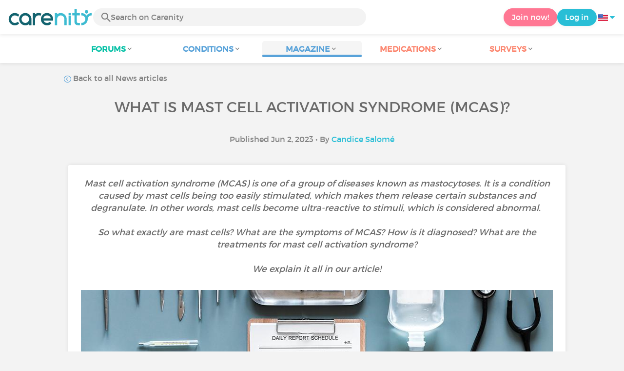

--- FILE ---
content_type: text/html; charset=UTF-8
request_url: https://www.carenity.us/condition-information/magazine/news/what-is-mast-cell-activation-syndrome-mcas-1716?0=organization_guest_main-feed-card_feed-article-content18.172.170.108%2F4%2F2023+10%3A57%3A58+PM&%3Btrk=organization_guest_main-feed-card_feed-article-content18.172.170.108%2F4%2F2023+10%3A57%3A58+PM
body_size: 11715
content:
<!doctype html>
<html lang="en-US" prefix="og: http://ogp.me/ns#">

    <head>
        <script type="text/javascript" nonce="AVCnYIooZpya">
  
window.gdprAppliesGlobally=true;(function(){function a(e){if(!window.frames[e]){if(document.body&&document.body.firstChild){var t=document.body;var n=document.createElement("iframe");n.style.display="none";n.name=e;n.title=e;t.insertBefore(n,t.firstChild)}
else{setTimeout(function(){a(e)},5)}}}function e(n,r,o,c,s){function e(e,t,n,a){if(typeof n!=="function"){return}if(!window[r]){window[r]=[]}var i=false;if(s){i=s(e,t,n)}if(!i){window[r].push({command:e,parameter:t,callback:n,version:a})}}e.stub=true;function t(a){if(!window[n]||window[n].stub!==true){return}if(!a.data){return}
var i=typeof a.data==="string";var e;try{e=i?JSON.parse(a.data):a.data}catch(t){return}if(e[o]){var r=e[o];window[n](r.command,r.parameter,function(e,t){var n={};n[c]={returnValue:e,success:t,callId:r.callId};a.source.postMessage(i?JSON.stringify(n):n,"*")},r.version)}}
if(typeof window[n]!=="function"){window[n]=e;if(window.addEventListener){window.addEventListener("message",t,false)}else{window.attachEvent("onmessage",t)}}}e("__tcfapi","__tcfapiBuffer","__tcfapiCall","__tcfapiReturn");a("__tcfapiLocator");(function(e){
  var t=document.createElement("script");t.id="spcloader";t.type="text/javascript";t.async=true;t.src="https://sdk.privacy-center.org/"+e+"/loader.js?target="+document.location.hostname;t.charset="utf-8";var n=document.getElementsByTagName("script")[0];var nonce=n.parentNode.querySelector('[nonce]').nonce;t.setAttribute('nonce', nonce);n.parentNode.insertBefore(t,n)})("c463172b-0486-4b98-bbf6-ef8d9157326b")})();
  
</script>
  <script nonce="AVCnYIooZpya">
    window.didomiConfig = {
      app: {
        privacyPolicyURL: window.location.origin + '/usage-charter'
      }
    };
  </script>                            <meta content="IE=edge" http-equiv="X-UA-Compatible">
        <meta charset="utf-8">
        <meta content="width=device-width,initial-scale=1.0,minimum-scale=1.0" name="viewport">

                            
                                   
                       
                           
                <title>What is mast cell activation syndrome (MCAS)? - Carenity</title>
        <meta name="description" content="Would you like to find out more about the causes, symptoms, diagnosis and treatment of SAMA and mastocytosis? Read our article!">
                <meta property="og:title" content="What is mast cell activation syndrome (MCAS)? - Carenity">
        <meta property="og:description" content="Would you like to find out more about the causes, symptoms, diagnosis and treatment of SAMA and mastocytosis? Read our article!">

        <meta property="og:image" content="https://cdn-member.carenity.us/images/magazine/article/700x220/22.jpeg" />
        <meta property="og:url" content="https://www.carenity.us/condition-information/magazine/news/what-is-mast-cell-activation-syndrome-mcas-1716?cmdf=essai%2Bclinique%2Bphase%2B4" />
                <meta name="twitter:card" content="summary" />
        <meta name="twitter:title" content="What is mast cell activation syndrome (MCAS)? - Carenity" />
        <meta name="twitter:description" content="Would you like to find out more about the causes, symptoms, diagnosis and treatment of SAMA and mastocytosis? Read our article!" />
        <meta name="twitter:image" content="https://cdn-member.carenity.us/images/magazine/article/700x220/22.jpeg" />
        <meta name="twitter:url" content="https://www.carenity.us/condition-information/magazine/news/what-is-mast-cell-activation-syndrome-mcas-1716?cmdf=essai%2Bclinique%2Bphase%2B4" />
        
            
        
        
        <link rel="shortcut icon" type="image/png" href="/static/themes-v3/carenity/images/default/icons/favicon.png?1720004028"/>
        <link rel="icon" href="/static/themes-v3/carenity/images/default/icons/icon-xxs.png?1720004028" sizes="32x32" >
        <link rel="icon" href="/static/themes-v3/carenity/images/default/icons/icon-xs.png?1720004028" sizes="48x48" >
        <link rel="icon" href="/static/themes-v3/carenity/images/default/icons/icon-s.png?1720004028" sizes="96x96" >
        <link rel="icon" href="/static/themes-v3/carenity/images/default/icons/icon-md.png?1720004028" sizes="144x144" >
        <!--[if IE]><link rel="shortcut icon" type="image/x-icon" href="/static/themes-v3/carenity/images/default/icons/favicon.ico?1720004028" /><![endif]-->
        <link rel="preload" href="/static/themes-v3/default/fonts/montserrat-light-webfont.woff2" as="font" type="font/woff2" crossorigin>
        <link rel="preload" href="/static/themes-v3/default/fonts/montserrat-regular-webfont.woff2" as="font" type="font/woff2" crossorigin>
        <link rel="preload" href="/static/themes-v3/default/fonts/icomoon.woff?version=1734016359" as="font" type="font/woff" crossorigin>
        <link href="/static/themes-v3/default/stylesheets/public.css?1762937964" rel="stylesheet">

                            <link rel="alternate" hreflang="en-gb" href="https://www.carenity.co.uk/condition-information/magazine/news/what-is-mast-cell-activation-syndrome-mcas-2105?cmdf=essai%2Bclinique%2Bphase%2B4" />
<link rel="alternate" hreflang="fr-fr" href="https://www.carenity.com/infos-maladie/magazine/actualites/questce-que-le-syndrome-dactivation-mastocytaire-sama-2699?cmdf=essai%2Bclinique%2Bphase%2B4" />
<link rel="alternate" hreflang="en-us" href="https://www.carenity.us/condition-information/magazine/news/what-is-mast-cell-activation-syndrome-mcas-1716?cmdf=essai%2Bclinique%2Bphase%2B4" />

            
                                                    
                <link rel="canonical" href="https://www.carenity.us/condition-information/magazine/news/what-is-mast-cell-activation-syndrome-mcas-1716" />
            
                        
            
                                    </head>
    <body id="top" class="univers-info">
    <noscript><iframe src="https://www.googletagmanager.com/ns.html?id=GTM-M6T5QH" height="0" width="0" style="display:none;visibility:hidden"></iframe></noscript>
                <header class="header">
    <div class="nav-header display-flex">
                
        <div class="mobile-menu-action display-max-tablet">
            <span class="burger-menu icon-burger-menu"></span>
                    <div class="vr"></div>
            <span class="searchBtn icon-bold-search"></span>
            </div>
    <div class="display-min-desktop">
        <div class="header-logo">
            <a href="/">
                <img alt="Logo Carenity" class="logo " src="/static/themes-v3/default/images/default/svg/logo/logo.svg?1720004028" />
            </a>

                            <form id="top-form-search">
                    <div class="searchForm">
                        <span class="searchBtn icon-bold-search"></span>
                        <input type="hidden" id="top-mid">
                                                <input type="text" id="top-search" class="searchBar" placeholder="Search on Carenity" >
                        <span class="clear-btn icon-close"></span>
                        <div id="top-maladies-result"></div>
                    </div>
                </form>
                    </div>
    </div>
    <div class="display-max-tablet">
        <div class="header-logo">
            <a href="/">
                <img alt="Logo Carenity" class="logo " src="/static/themes-v3/default/images/default/svg/logo/logo.svg?1720004028" />
            </a>
        </div>
    </div>
    <div class="cta">
                    <a href="/join?g=/condition-information/magazine/news/what-is-mast-cell-activation-syndrome-mcas-1716?utm_content=btn-register-menu" rel="nofollow" class="btn btn-rounded btn-signin display-min-desktop">Join now!</a>
            <a href="/log-in?g=/condition-information/magazine/news/what-is-mast-cell-activation-syndrome-mcas-1716" class="btn btn-rounded btn-carenity display-min-desktop">Log in</a>
                <div id="conteneur-header-flags" class="conteneur-global-flags composant-flag-common">
    <div class="conteneur-flag-button">
                <a class="link-flag-svg no-link">
    <img width="20" height="20" src="/static/themes-v3/default/images/default/svg/flag-us.svg?1720004028" title="USA" alt="flag us" class="flag-svg">
</a>        <i class="icon-sort-down"></i>
    </div>

        <div class="conteneur-flags-selection">
                                    <a class="link-flag-svg" href="https://www.carenity.com">
    <img width="40" height="45" src="/static/themes-v3/default/images/default/svg/flag-fr.svg?1720004028" title="French" alt="flag fr" class="flag-svg">
</a>                                                <a class="link-flag-svg" href="https://www.carenity.co.uk">
    <img width="40" height="45" src="/static/themes-v3/default/images/default/svg/flag-en.svg?1720004028" title="English" alt="flag en" class="flag-svg">
</a>                                                <a class="link-flag-svg" href="https://www.carenity.es">
    <img width="40" height="45" src="/static/themes-v3/default/images/default/svg/flag-es.svg?1720004028" title="Spanish" alt="flag es" class="flag-svg">
</a>                                                <a class="link-flag-svg" href="https://www.carenity.de">
    <img width="40" height="45" src="/static/themes-v3/default/images/default/svg/flag-de.svg?1720004028" title="German" alt="flag de" class="flag-svg">
</a>                                                <a class="link-flag-svg" href="https://www.carenity.it">
    <img width="40" height="45" src="/static/themes-v3/default/images/default/svg/flag-it.svg?1720004028" title="Italian" alt="flag it" class="flag-svg">
</a>                                            </div>
</div>    </div>
</div>
<div class="mobile-menu display-max-tablet">
    <div class="mobile-menu-nav">
        <a class="home" href="/">
            <i class="icon-forum-home" ></i>
            Home
        </a>
        <hr>
        <p class="text-color-exchange expanded" aria-expanded="true" aria-controls="mobile-menu-forum" data-toggle="collapse" data-target="#mobile-menu-forum">
            <i class="icon-exchange"></i>
            <span>Forums</span>
            <i class="icon-arrows-down"></i>
        </p>
        <div class="menu-collapse collapse in exchange" id="mobile-menu-forum">
            <div>
                <div class="menu-li"><a class="" href="/forum">Latest discussions</a></div>
                <div class="menu-li"><a class="" href="/forum/other-discussions">General discussions</a></div>
                <div class="menu-li menu-li-see-all"><a class="" href="/forum/index-forums">See all - Forum index from A to Z</a></div>
            </div>
        </div>
        <hr>
        <p class="text-color-info expanded" aria-expanded="true" aria-controls="mobile-menu-disease" data-toggle="collapse" data-target="#mobile-menu-disease">
            <i class="icon-red-cross"></i>
            <span>Conditions</span>
            <i class="icon-arrows-down"></i>
        </p>
        <div class="menu-collapse collapse in information" id="mobile-menu-disease">
            <div>
                <div class="menu-li"><a class="" href="/condition-information">Fact sheets</a></div>
                <div class="menu-li menu-li-see-all"><a class="" href="/condition-information/conditions-index">See all - Disease index from A to Z</a></div>
            </div>
        </div>
        <hr>
        <p class="text-color-info expanded" aria-expanded="true" aria-controls="mobile-menu-magazine" data-toggle="collapse" data-target="#mobile-menu-magazine">
            <i class="icon-magazine"></i>
            <span>Magazine</span>
            <i class="icon-arrows-down"></i>
        </p>
        <div class="menu-collapse collapse in information" id="mobile-menu-magazine">
            <div>
                <div class="menu-li"><a class="" href="/condition-information/magazine">Our featured pieces</a></div>
                <div class="menu-li"><a class="" href="/condition-information/magazine/news">News</a></div>
                <div class="menu-li"><a class="" href="/condition-information/magazine/testimonials">Testimonials</a></div>
                                <div class="menu-li"><a class="" href="/condition-information/magazine/nutrition">Nutrition</a></div>
                <div class="menu-li"><a class="" href="/condition-information/magazine/advice">Advice</a></div>
                <div class="menu-li"><a class="" href="/condition-information/magazine/procedures-and-paperwork">Procedures & paperwork</a></div>
            </div>
        </div>
        <hr>
                    <p class="text-color-opinion expanded" aria-expanded="true" aria-controls="mobile-menu-mediaction" data-toggle="collapse" data-target="#mobile-menu-mediaction">
                <i class="icon-medication-sheet"></i>
                <span>Medications</span>
                <i class="icon-arrows-down"></i>
            </p>
            <div class="menu-collapse collapse in opinion" id="mobile-menu-mediaction">
                <div>
                    <div class="menu-li"><a class="" href="/give-my-opinion/medications">Medications fact sheet</a></div>
                    <div class="menu-li menu-li-see-all"><a class="" href="/give-my-opinion/medication-index">See all - Medication index from A to Z</a></div>
                </div>
            </div>
            <hr>
                <p class="text-color-opinion expanded" aria-expanded="true" aria-controls="mobile-menu-survey" data-toggle="collapse" data-target="#mobile-menu-survey">
            <i class="icon-survey"></i>
            <span>Surveys</span>
            <i class="icon-arrows-down"></i>
        </p>
        <div class="menu-collapse collapse in opinion" id="mobile-menu-survey">
            <div>
                <div class="menu-li"><a class="" href="/give-my-opinion/surveys">Ongoing surveys</a></div>
                <div class="menu-li"><a class="" href="/give-my-opinion/surveys/completed">The results of the surveys</a></div>
            </div>
        </div>
        <hr>
    </div>
    <div class="mobile-menu-cta">
                    <a href="/join?g=/condition-information/magazine/news/what-is-mast-cell-activation-syndrome-mcas-1716?utm_content=btn-register-menu" rel="nofollow" class="btn btn-rounded btn-signin">Join now!</a>
            <a href="/log-in?g=/condition-information/magazine/news/what-is-mast-cell-activation-syndrome-mcas-1716" class="btn btn-rounded btn-carenity">Log in</a>
            </div>
</div>
    <div class="mobile-search-bar display-max-tablet">
        <span class="mobile-search-back icon-left-arrow"></span>
        <div class="vr"></div>
    </div>
    <nav class="subnav public">
    <ul class="container">
        <li class="echanger">
            <div class="dropdown-subnav" tabindex="0" role="button" aria-haspopup="true" aria-expanded="false">
                <p class="dropdownMenu">
                    <span class="module">Forums</span><i class="icon icon-arrows-down"></i>
                </p>
                <div class="is-active"></div>
            </div>
            <ul class="dropdown-menu" role="menu" aria-hidden="true">
                <li class="menu-li"><a role="menuitem" class="" href="/forum">Latest discussions</a></li>
                <li class="menu-li"><a role="menuitem" class="" href="/forum/other-discussions">General discussions</a></li>
                <li class="menu-li menu-li-see-all"><a role="menuitem" class="" href="/forum/index-forums">See all - Forum index from A to Z</a></li>
            </ul>
        </li>
        <li class="informer">
            <div class="dropdown-subnav" tabindex="0" role="button" aria-haspopup="true" aria-expanded="false">
                <p class="dropdownMenu">
                    <span class="module">Conditions</span><i class="icon icon-arrows-down"></i>
                </p>
                <div class="is-active"></div>
            </div>
            <ul class="dropdown-menu" role="menu" aria-hidden="true">
                <li class="menu-li"><a role="menuitem" class="" href="/condition-information">Fact sheets</a></li>
                <li class="menu-li menu-li-see-all"><a role="menuitem" class="" href="/condition-information/conditions-index">See all - Disease index from A to Z</a></li>
            </ul>
        </li>
        <li class="informer">
            <div class="dropdown-subnav active" tabindex="0" role="button" aria-haspopup="true" aria-expanded="false">
                <p class="dropdownMenu">
                    <span class="module">Magazine</span><i class="icon icon-arrows-down"></i>
                </p>
                <div class="is-active"></div>
            </div>
            <ul class="dropdown-menu" role="menu" aria-hidden="true">
                <li class="menu-li"><a role="menuitem" class="" href="/condition-information/magazine">Our featured pieces</a></li>
                <li class="menu-li"><a role="menuitem" class="" href="/condition-information/magazine/news">News</a></li>
                <li class="menu-li"><a role="menuitem" class="" href="/condition-information/magazine/testimonials">Testimonials</a></li>
                                <li class="menu-li"><a role="menuitem" class="" href="/condition-information/magazine/nutrition">Nutrition</a></li>
                <li class="menu-li"><a role="menuitem" class="" href="/condition-information/magazine/advice">Advice</a></li>
                <li class="menu-li"><a role="menuitem" class="" href="/condition-information/magazine/procedures-and-paperwork">Procedures & paperwork</a></li>
            </ul>
        </li>
                <li class="donner">
            <div class="dropdown-subnav" tabindex="0" role="button" aria-haspopup="true" aria-expanded="false">
                <p class="dropdownMenu">
                    <span class="module">Medications</span><i class="icon icon-arrows-down"></i>
                </p>
                <div class="is-active"></div>
            </div>
            <ul class="dropdown-menu" role="menu" aria-hidden="true">
                <li class="menu-li"><a role="menuitem" class="" href="/give-my-opinion/medications">Medications fact sheet</a></li>
                <li class="menu-li menu-li-see-all"><a role="menuitem" class="" href="/give-my-opinion/medication-index">See all - Medication index from A to Z</a></li>
            </ul>
        </li>
                <li class="donner">
            <div class="dropdown-subnav" tabindex="0" role="button" aria-haspopup="true" aria-expanded="false">
                <p class="dropdownMenu">
                    <span class="module">Surveys</span><i class="icon icon-arrows-down"></i>
                </p>
                <div class="is-active"></div>
            </div>
            <ul class="dropdown-menu" role="menu" aria-hidden="true">
                <li class="menu-li"><a role="menuitem" class="" href="/give-my-opinion/surveys">Ongoing surveys</a></li>
                <li class="menu-li"><a role="menuitem" class="" href="/give-my-opinion/surveys/completed">The results of the surveys</a></li>
            </ul>
        </li>
    </ul>
</nav>
<div class="subnav-fantome"></div></header>        <section id="main"  role="main">
                        
                        <a class="magazine-mobile-top-btn text-center smoothScroll display-max-tablet" href="#top">
    <i class="icon icon-dropup"></i>
    <p>
        Top
    </p>
</a>
        
<script type="application/ld+json" nonce="AVCnYIooZpya">
    {"@context":"http://schema.org/","@type":"Article","headline":"What is mast cell activation syndrome (MCAS)?","description":"","articleBody":"What are mastocytes?\u00a0Mast cells are cells of the immune system. They come from stem cells located in the bone marrow, then pass into the bloodstream in the form of \"progenitors\" and finish their maturation in the connective tissue, particularly in the skin, but also in the digestive, respiratory, ENT and urogenital mucous membranes. Mast cells contain numerous granules rich in histamine and heparin. Mast cells are there to protect us from possible aggression. They perform a variety of functions: Immune defense, Defense against tumor proliferation, Wound healing, Fibrosis process (transformation of a tissue in our body into a fibrous tissue that has lost the properties of the initial tissue), Angiogenesis (the process of growing new blood vessels from already existing ones). When stimulated, mast cells release substances that they synthesize locally into the bloodstream. They are then said to \"degranulate\", releasing microscopic granules from their cytoplasm. These granules contain histamine, heparin, prostaglandins, leukotrienes, cytokines and many other substances. In mast cell activation syndrome (MCAS), mast cells are easily overstimulated, reacting and degranulating abnormally in reaction to certain stimuli. What is mast cell activation syndrome (MCAS)?\u00a0Mast cell activation syndrome (MCAS) is one of a group of diseases known as mastocytoses. These diseases are characterized by the abnormal proliferation of mast cells under the effect of an acquired activating mutation of the CKIT gene, and their mutation in various organs such as the skin, bone marrow, liver, spleen, digestive tract and bones. Mastocytosis is also characterized by autonomous and unregulated activation of mutated mast cells which leads to excessive degranulation. In MCAS, mast cells activate abnormally. The release of mast cells leads to acute and/or chronic symptoms. Acute symptoms include:Flushing: intense redness with tingling and/or burning sensations, Itching - day and night, Profuse sweating, not caused by exertion, Hives,Digestive problems such as abdominal pain, diarrhea, nausea, gastro-esophageal reflux, etc. Urinary problems with bladder damage such as interstitial cystitis, Headaches, Malaise, which can lead to anaphylactic shock (a serious and potentially life-threatening allergic reaction). Chronic symptoms include: Severe asthma, Osteoporosis, sometimes leading to bone fractures, Inflammation in the organs where mast cells regularly degranulate, which results in tendonitis, neuroinflammation, memory and concentration problems, etc. In addition, significant fatigue and chronic daytime and nocturnal pain generally set in for the long term, greatly disrupting patients' daily lives.\u00a0How is mast cell activation syndrome (MCAS) diagnosed?\u00a0Symptoms can vary from patient to patient. Generally, if mast cell activation syndrome (MCAS) is diagnosed, it is because the symptoms are severe. The diagnosis is difficult to establish because the symptoms can be multiple and can vary depending on the patient, and are not specific of MCAS. It is their repetition and accumulation that allows the diagnosis of mast cell activation syndrome. Medical treatment often begins after a long period of misdiagnosis, during which the patient is seen by different specialists, depending on the organs affected. Then, in view of the diversity of the symptoms, a consultation in internal medicine is often suggested in order to rule out systemic diseases. The patient is then referred to a specialized center or clinic. At this stage, the diagnosis can finally be established or confirmed.What is the treatment plan for mast cell activation syndrome (MCAS)?\u00a0There is no cure for mastocytosis. The aim of the treatment is to improve patients' quality of life. The main treatment for mast cell activation syndrome (MCAS) is based on: Therapeutic education of the patient, Strict avoidance of known triggers (food, medication, insect bites, excessive physical activity, extreme temperatures, etc.), Antihistamines and anti-leukotrienes, in particularly high doses. These are two substances released by mast cells, A mast cell stabilizer (sodium cromoglicate), Numerous symptomatic medications aimed directly at the organs affected,\u00a0In some cases, background treatment may be considered. This is generally an anti-IgE biotherapy such as omalizumab. Treatments are generally taken on a long-term basis to ensure a better quality of life for patients. As a result, some patients can lead an almost normal life. In other cases, patients are too severely affected by the various symptoms. In such cases, they can get additional support from social workers and mental health specialists.\u00a0Finally, joining a patient support group or an online patient community can be beneficial for people affected by MCAS.Was this article helpful to you?\u00a0\u00a0Give it a \"Like\" and share your thoughts and questions with the community in the comments below!\u00a0\u00a0Take care! ","datePublished":"2023-06-02 00:00:00","url":"https://www.carenity.us/condition-information/magazine/news/what-is-mast-cell-activation-syndrome-mcas-1716","image":"https://cdn-member.carenity.us/images/magazine/article/700x220/22.png","Publisher":{"@type":"Organization","name":"Carenity","url":"https://www.carenity.us","logo":{"@type":"ImageObject","url":"https://www.carenity.us/static/themes-v3/default/images/default/svg/logo/logo.svg?1720004028"},"publishingPrinciples":"https://www.carenity.us/editorial-policy"},"mainEntityOfPage":{"@type":"WebPage"},"author":{"@type":"Person","name":"Candice Salom\u00e9","jobTitle":"Health Writer","url":"https://www.carenity.us/team-carenity/candice-salome#contributor"},"articleSection":"News"}
</script><div class="container clear">
    <nav class="nav">
        <div class="link-nav link-nav-magazine">
            <a href="/condition-information/magazine/news?cmdf=essai%2Bclinique%2Bphase%2B4" class="link">
                <i class="text-color-info icon-retour"></i> Back to all News articles
            </a>
        </div>
    </nav>
                        
    
    
<script type="application/ld+json" nonce="AVCnYIooZpya">
    {
    "@context": "https://schema.org",
    "@type": "BreadcrumbList",
    "itemListElement": [
        {
            "@type": "ListItem",
            "position": 1,
            "name": "Home",
            "item": "https://www.carenity.us/"
        },
        {
            "@type": "ListItem",
            "position": 2,
            "name": "Get informed",
            "item": "https://www.carenity.us/condition-information"
        },
        {
            "@type": "ListItem",
            "position": 3,
            "name": "News",
            "item": "https://www.carenity.us/condition-information/magazine/news"
        },
        {
            "@type": "ListItem",
            "position": 4,
            "name": "What is mast cell activation syndrome (MCAS)?"
        }
    ]
}
</script>    <article class="main">
        <div class="module-press">
            <h1 class="text-center module-title title-main">What is mast cell activation syndrome (MCAS)?</h1>
            <p class="text-center">
            Published Jun 2, 2023
                                        • By <a href="/team-carenity/candice-salome#contributor">Candice Salomé</a>
                        </p>
            <div class="module-press-list">
                <div class="box">
                    <div class="box-content">
                        <div class="box-intro-article">
                                                                                            <p>Mast cell activation syndrome (MCAS) is one of a group of diseases known as mastocytoses. It is a condition caused by mast cells being too easily stimulated, which makes them release certain substances and degranulate. In other words, mast cells become ultra-reactive to stimuli, which is considered abnormal. <br/><br/>So what exactly are mast cells? What are the symptoms of MCAS? How is it diagnosed? What are the treatments for mast cell activation syndrome? <br/><br/>We explain it all in our article!<br/></p>
                                                    </div>
                        <div class="box-img-article">
                                                                                            <picture>
                                    <source srcset="https://cdn-member.carenity.us/images/magazine/article/1000x220/22.jpeg" media="(min-width: 800px)">
                                    <source srcset="https://cdn-member.carenity.us/images/magazine/article/700x220/22.jpeg" media="(min-width: 400px)">
                                    <img loading="lazy" src="https://cdn-member.carenity.us/images/magazine/article/300x220/22.jpeg" alt="What is mast cell activation syndrome (MCAS)?">
                                </picture>
                                                    </div>
                                                <h2><span style="color:rgb(88,162,217);">What are mastocytes? </span></h2><p><strong>Mast cells</strong> are cells of the <strong>immune system</strong>. They come from stem cells located in the <strong>bone marrow</strong>, then pass into the bloodstream in the form of "progenitors" and finish their maturation in the connective tissue, particularly in the skin, but also in the digestive, respiratory, ENT and urogenital mucous membranes. <br class="soft-break" /><br class="soft-break" />Mast cells contain numerous granules<strong> rich in histamine and heparin</strong>. <br class="soft-break" /><br class="soft-break" />Mast cells are there to <strong>protect us from possible aggression</strong>. They perform a variety of functions: <br class="soft-break" /></p><ul><li>Immune defense, <br class="soft-break" /></li><li>Defense against tumor proliferation, <br class="soft-break" /></li><li>Wound healing, <br class="soft-break" /></li><li>Fibrosis process (transformation of a tissue in our body into a fibrous tissue that has lost the properties of the initial tissue), <br class="soft-break" /></li><li>Angiogenesis (the process of growing new blood vessels from already existing ones). <br class="soft-break" /></li></ul><p>When stimulated, mast cells release substances that they synthesize locally into the bloodstream. They are then said to "degranulate", releasing microscopic granules from their cytoplasm. These granules contain <strong>histamine, heparin, prostaglandins, leukotrienes, cytokines</strong> and many other substances. <br class="soft-break" /><br class="soft-break" />In<strong> mast cell activation syndrome</strong> (MCAS), mast cells are easily overstimulated, reacting and degranulating abnormally in reaction to certain stimuli. <br class="soft-break" /></p><h2><span style="color:rgb(88,162,217);">What is mast cell activation syndrome (MCAS)? </span></h2><p>Mast cell activation syndrome (MCAS) is one of a group of diseases known as <strong>mastocytoses</strong>. These diseases are characterized by the <strong>abnormal proliferation of mast cells </strong>under the effect of an acquired activating mutation of the CKIT gene, and their mutation in various organs such as the skin, bone marrow, liver, spleen, digestive tract and bones. Mastocytosis is also characterized by <strong>autonomous and unregulated activation of mutated mast cells</strong> which leads to excessive degranulation. <br class="soft-break" /><br class="soft-break" />In MCAS, mast cells activate abnormally. The release of mast cells leads to acute and/or chronic symptoms. <br class="soft-break" /><br class="soft-break" /><strong>Acute symptoms</strong> include:<br class="soft-break" /></p><ul><li><strong>Flushing</strong>: intense redness with tingling and/or burning sensations, <br class="soft-break" /></li><li><strong>Itching </strong>- day and night, <br class="soft-break" /></li><li>Profuse <strong>sweating</strong>, not caused by exertion, <br class="soft-break" /></li><li><strong>Hives</strong>,<strong><br class="soft-break" /></strong></li><li>Digestive problems such as <strong>abdominal pain, diarrhea, nausea, gastro-esophageal reflux</strong>, etc. <br class="soft-break" /></li><li><strong>Urinary problems</strong> with bladder damage such as interstitial cystitis, <br class="soft-break" /></li><li><strong>Headaches</strong>, <br class="soft-break" /></li><li>Malaise, which can lead to <strong>anaphylactic shock</strong> (a serious and potentially life-threatening allergic reaction). <br class="soft-break" /></li></ul><p><strong>Chronic symptoms</strong> include: <br class="soft-break" /></p><ul><li>Severe <strong>asthma</strong>, <br class="soft-break" /></li><li><strong>Osteoporosis</strong>, sometimes leading to bone fractures, <br class="soft-break" /></li><li><strong>Inflammation </strong>in the organs where mast cells regularly degranulate, which results in <strong>tendonitis</strong>, <strong>neuroinflammation</strong>, <strong>memory </strong>and <strong>concentration problems</strong>, etc. <br class="soft-break" /></li></ul><p>In addition, <strong>significant fatigue</strong> and <strong>chronic daytime and nocturnal pain</strong> generally set in for the long term, greatly disrupting patients' daily lives. </p><h2><span style="color:rgb(88,162,217);">How is mast cell activation syndrome (MCAS) diagnosed? </span></h2><p>Symptoms can vary from patient to patient. Generally, if mast cell activation syndrome (MCAS) is diagnosed, it is because the symptoms are severe. <br class="soft-break" /><br class="soft-break" />The <strong>diagnosis is difficult to establish</strong> because the symptoms can be multiple and can vary depending on the patient, and are not specific of MCAS. <br class="soft-break" /><br class="soft-break" />It is their repetition and accumulation that allows the diagnosis of mast cell activation syndrome. <br class="soft-break" /><br class="soft-break" />Medical treatment often begins after a long period of misdiagnosis, during which the patient is seen by different specialists, depending on the organs affected. Then, in view of the diversity of the symptoms, a consultation in internal medicine is often suggested in order to rule out systemic diseases. The patient is then referred to a specialized center or clinic. At this stage, the diagnosis can finally be established or confirmed.</p><h2><span style="color:rgb(88,162,217);">What is the treatment plan for mast cell activation syndrome (MCAS)? </span></h2><p>There is <strong>no cure for mastocytosis</strong>. The aim of the treatment is to improve patients' quality of life. <br class="soft-break" /><br class="soft-break" />The main treatment for mast cell activation syndrome (MCAS) is based on: <br class="soft-break" /></p><ul><li><strong>Therapeutic education </strong>of the patient, <br class="soft-break" /></li><li>Strict <strong>avoidance of known triggers</strong> (food, medication, insect bites, excessive physical activity, extreme temperatures, etc.), <br class="soft-break" /></li><li><strong>Antihistamines and anti-leukotrienes</strong>, in particularly high doses. These are two substances released by mast cells, <br class="soft-break" /></li><li>A <strong>mast cell stabilizer</strong> (sodium cromoglicate), <br class="soft-break" /></li><li>Numerous <strong>symptomatic medications</strong> aimed directly at the organs affected, <br class="soft-break" /></li><li>In some cases, <strong>background treatment</strong> may be considered. This is generally an <strong>anti-IgE biotherapy </strong>such as omalizumab. <br class="soft-break" /></li></ul><p>Treatments are generally taken <strong>on a long-term basis</strong> to ensure a better quality of life for patients. As a result, some patients can lead an almost normal life. <br class="soft-break" /><br class="soft-break" />In other cases, patients are too severely affected by the various symptoms. In such cases, they can get additional support from social workers and mental health specialists. <br class="soft-break" /><br class="soft-break" />Finally, joining a patient support group or an online patient community can be beneficial for people affected by MCAS.</p><p><br class="soft-break" /></p><div style="text-align:center;"><em style="font-size:12pt;color:rgb(19,99,111);">Was this article helpful to you?</em></div><div style="text-align:center;"><em style="font-size:12pt;color:rgb(19,99,111);"> </em><em style="font-size:11pt;"> </em><em style="font-size:11pt;color:rgb(19,99,111);"><br class="soft-break" /></em><em style="font-size:12pt;color:rgb(19,99,111);">Give it a "Like" and share your thoughts and questions with the community in the comments below! <br class="soft-break" /></em></div><div style="text-align:center;"><em style="font-size:11pt;"> </em><em style="font-size:11pt;color:rgb(19,99,111);"><br class="soft-break" /></em><em style="font-size:12pt;color:rgb(19,99,111);">Take care! </em></div><div style="text-align:center;"><br class="soft-break" /></div>
                                                    <div id="reference"></div>
                                        </div>
                                        <div class="box-likes-sharing">
    <div class="column-likes-sharing column-likes">
        <a class="btn btn-like-comment-public btn-likes-sharing"><i class="icon icon-like"></i><i class="text-likes-sharing">Like</i></a>
    </div>
    <div class="column-likes-sharing column-sharing dropdown" id="sharing-dropdown">
        <a class="btn btn-sharing btn-likes-sharing"><i class="icon icon-share"></i><i class="text-likes-sharing">Share</i></a>
    </div>
    <div class="column-likes-sharing column-sharing modal-sharing">
        <a class="btn btn-sharing-mobile btn-likes-sharing" data-toggle="modal" data-target="#modal-sharing-btn"><i class="icon icon-share"></i><i class="text-likes-sharing">Share</i></a>
    </div>      
</div>
                </div>
                    <div class="box-dropdown-sharing">
    <div class="dropdown-sharing ">
        <ul class="dropdown-menu-sharing ">
            <p class="dropdown-item-sharing"><a target="_blank" href="mailto:?subject=I found this interesting article on Carenity!&amp;body=Hello,%0D%0AI think this article could interest you.%0D%0AClick here to read it: https://www.carenity.us/condition-information/magazine/news/what-is-mast-cell-activation-syndrome-mcas-1716%0D%0A%0D%0ASee you soon on Carenity!"><i class="icon icon-mail"></i><i class="text-sharing">&nbsp;Email</i></a></p>
            <p class="dropdown-item-sharing"><a target="_blank" href="https://www.facebook.com/sharer/sharer.php?u=https://www.carenity.us/condition-information/magazine/news/what-is-mast-cell-activation-syndrome-mcas-1716"><img class="pictos-sharing" src="/static/themes-v3/default/images/default/svg/facebook.svg?1720004028" alt=""/><i class="text-sharing">&nbsp;Facebook</i></a></p>
            <p class="dropdown-item-sharing dropdown-item-sharing-last"><a target="_blank" href="https://twitter.com/intent/tweet?url=https://www.carenity.us/condition-information/magazine/news/what-is-mast-cell-activation-syndrome-mcas-1716&text=What is mast cell activation syndrome (MCAS)?%0A"><img class="pictos-sharing" src="/static/themes-v3/default/images/default/svg/twitter.svg?1720004028" alt=""/><i class="text-sharing">&nbsp;Twitter</i></a></p>
      </ul>
    </div>
<div>

                </div>
                                            <div id="sources"><p>Sources :<br class="soft-break" /><a href="https://www.mapatho.com/syndrome-dactivation-mastocytaire/#:~:text=Le%20syndrome%20d'activation%20mastocytaire%20(ou%20SAMA%20en%20fran%C3%A7ais%20%3B,des%20cellules%20immunitaires%20%3A%20les%20mastocytes." title="null" style="font-size:12pt;color:rgb(41,189,214);" target="_blank" rel="noreferrer noopener">Syndrome d’activation mastocytaire, Ma Patho</a><span style="font-size:12pt;color:rgb(41,189,214);"> </span><a href="https://gersed.org/les-syndromes-dehlers-danlos/le-syndrome-dactivation-mastocytaire-sama/" title="null" style="font-size:12pt;color:rgb(41,189,214);" target="_blank" rel="noreferrer noopener"><br class="soft-break" />Le Syndrome d’Activation Mastocytaire (SAMA), Gersed</a><span style="font-size:12pt;color:rgb(41,189,214);"> </span><a href="https://sedinfrance.org/synthese-sur-le-sama-activation-mastocytaire-dans-les-sed/" title="null" style="font-size:12pt;color:rgb(41,189,214);" target="_blank" rel="noreferrer noopener"><br class="soft-break" />Comprendre un Syndrome d’Activation Mastocytaire (SAMA) associé à un Syndrome d’Ehlers-Danlos (SED) et son traitement, Sed’in France</a><span style="font-size:12pt;color:rgb(41,189,214);"> </span><a href="https://www.erasme.ulb.ac.be/" title="null" style="font-size:12pt;color:rgb(41,189,214);" target="_blank" rel="noreferrer noopener"><br class="soft-break" />Mastocytoses, Hôpital Erasme</a><span style="font-size:12pt;color:rgb(41,189,214);"> </span><a href="https://marih.fr/pathologies/mastocytoses/" title="null" style="font-size:12pt;color:rgb(41,189,214);" target="_blank" rel="noreferrer noopener"><br class="soft-break" />Mastocytoses, MaRIH</a><span style="font-size:12pt;color:rgb(41,189,214);"> </span><a href="https://www.has-sante.fr/upload/docs/application/pdf/2022-07/synthese_mg_mastocytoses_non_avancees_chez_l_adulte.pdf" title="null" style="font-size:12pt;color:rgb(41,189,214);" target="_blank" rel="noreferrer noopener"><br class="soft-break" />Mastocytoses non-avancées, HAS</a><span style="font-size:12pt;color:rgb(41,189,214);"> </span><a href="https://www.clinisciences.com/lire/mastocyte-1172.html" title="null" style="font-size:12pt;color:rgb(41,189,214);" target="_blank" rel="noreferrer noopener"><br class="soft-break" />Mastocyte, Clini Sciences</a><span style="font-size:12pt;color:rgb(41,189,214);"> </span></p></div>
                                                                <div class="box box-author">
    
    <div class="box-content">
        
    <div class="meta meta-img-author">
    <img loading="lazy" class="avatar avatar-big" src="https://cdn-member.carenity.us/images/author/candice-salome.png" alt="avatar Candice Salomé">
    <div class="author-details">
        <p class="content-align-left box-content-title">
            Author: Candice Salomé, Health Writer
        </p>
        <p>Candice is a content creator at Carenity and specialzes in writing health articles. She has a particular interest in the fields of women's health, well-being and sports. </p><p>Candice holds a master's degree in...
        <a class="text-color-carenity" href="/team-carenity/candice-salome#contributor"> >> Learn more</a>
    </div>
    </div>

    </div>
    
</div>                                                                        </div>
            <section>
                <h2 id="comments" class="module-title title-main-second">
                                            Comments
                                    </h2>
                
            </section>
                            <div style="margin: 30px 0">
                    <aside id="section-registration-js" class="section section-register ">
    <img alt="icon cross" id="cross-close-inscription-register" src="/static/themes-v3/default/images/default/icons/close.svg"/>
            <p class="title-main" id="title-main-block-register">
        Join the community and be the first to comment on this article!
    </p>
        <p class="text" id="subtitle-main-block-register">Join the 500 000 patients registered on our platform, get information on your condition or on that of your family member, and discuss it with the community</p>
        <a href="/join?g=/condition-information/magazine/news/what-is-mast-cell-activation-syndrome-mcas-1716?utm_content=btn-register-article" class="btn btn-signin-dark btn-big btn-max-big"id="btn-register-article">Join now!</a>
		<a href="/join?g=/condition-information/magazine/news/what-is-mast-cell-activation-syndrome-mcas-1716?utm_content=btn-register-support" class="btn btn-signin-dark btn-big btn-max-big" id="btn-register-from-support">Join now!</a>
        <p class="text-legend">It’s free and confidential</p>
    </aside>                </div>
                        <h2 class="module-title title-main-second">You will also like</h2>
            <div class="box-list box-list-float-horizon-scrolly">
                                                                                <div class="box box-click box-magazine box-like-4">
    
    <div class="box-content">
        

 <div class="conteneur-box-top-background conteneur-box-top-background-magazine" >
            <picture>
                        <source srcset="https://cdn-member.carenity.us/images/magazine/article/300x220/7.jpeg" media="(min-width: 768px)">
                        <source srcset="https://cdn-member.carenity.us/images/magazine/article/700x220/16.jpeg" media="(min-width: 400px)">
            <img loading="lazy" class="box-top-background box-top-background-magazine" src="https://cdn-member.carenity.us/images/magazine/article/300x220/4.jpeg" alt="Multi conditions: “My voice is loud for those who have been silenced.”">
        </picture>
                <div class="meta">
            <p class="meta-secondary">
                                    Mast cell activation syndrome (MCAS)
                            </p>
        </div>
        
           </div>
    
        <a href="/condition-information/magazine/testimonials/multi-conditions-my-voice-is-loud-for-those-who-have-been-silenced-1706"><p class="content-align-left box-content-title">Multi conditions: “My voice is loud for those who have been silenced.” </p></a>
   
    <p class="content-align-left box-content-info">
        May 24, 2023
         
                     • 1 comment
            </p>
    <p class="content-align-left box-content-intro">
        <a class="text-color-dark-dark" href="/condition-information/magazine/testimonials/multi-conditions-my-voice-is-loud-for-those-who-have-been-silenced-1706"></a>
    </p>

    </div>
    
    <div class="box-bottom">
        <span class="btn">See the testimonial</span>
    </div>

</div>                                                                                                    <div class="box box-click box-magazine box-like-4">
    
    <div class="box-content">
        

 <div class="conteneur-box-top-background conteneur-box-top-background-magazine" >
            <picture>
                        <source srcset="https://cdn-member.carenity.us/images/magazine/article/300x220/1.jpeg" media="(min-width: 768px)">
                        <source srcset="https://cdn-member.carenity.us/images/magazine/article/700x220/7.jpeg" media="(min-width: 400px)">
            <img loading="lazy" class="box-top-background box-top-background-magazine" src="https://cdn-member.carenity.us/images/magazine/article/300x220/17.jpeg" alt="Mastocytosis: symptoms, treatments and experiences of a patient with a rare disease">
        </picture>
                <div class="meta">
            <p class="meta-secondary">
                                    Mastocytosis
                            </p>
        </div>
        
           </div>
    
        <a href="/condition-information/magazine/testimonials/mastocytosis-discovering-a-rare-disease-346"><p class="content-align-left box-content-title">Mastocytosis: symptoms, treatments and experiences of a patient with a rare disease </p></a>
   
    <p class="content-align-left box-content-info">
        Jan 30, 2019
         
            </p>
    <p class="content-align-left box-content-intro">
        <a class="text-color-dark-dark" href="/condition-information/magazine/testimonials/mastocytosis-discovering-a-rare-disease-346"></a>
    </p>

    </div>
    
    <div class="box-bottom">
        <span class="btn">See the testimonial</span>
    </div>

</div>                                                                                                                                                                                <div class="box box-click box-magazine box-like-4">
    
    <div class="box-content">
        

    <div class="conteneur-box-top-background conteneur-box-top-background-magazine">

            <picture>
                                <source srcset="https://cdn-member.carenity.us/images/magazine/article/300x220/19.jpeg" media="(min-width: 768px)">
                                <source srcset="https://cdn-member.carenity.us/images/magazine/article/700x220/19.jpeg" media="(min-width: 400px)">
                <img loading="lazy" class="box-top-background box-top-background-magazine" src="https://cdn-member.carenity.us/images/magazine/article/300x220/19.jpeg" alt=""Scentimental": The power of fragrance on our mental health!">
            </picture>
                    <div class="meta">
                <p class="meta-secondary">
                                            
                                    </p>
            </div>
        
    </div>

                <p class="content-align-left box-content-title">"Scentimental": The power of fragrance on our mental health!</p>
    <p class="content-align-left box-content-info">
        Feb 23, 2022
         
         • 6 comments            </p>

        <p class="content-align-left box-content-intro">
            <a class="text-color-dark-dark" href="/condition-information/magazine/news/scentimental-the-power-of-fragrance-on-our-mental-health-1362?cmdf=essai%2Bclinique%2Bphase%2B4"></a>
        </p>

    </div>
    
    <div class="box-bottom">
        <span class="btn">Read the article</span>
    </div>

</div>                                                                                                                                                                                <div class="box box-click box-magazine box-like-4">
    
    <div class="box-content">
        

    <div class="conteneur-box-top-background conteneur-box-top-background-magazine">

            <picture>
                                <source srcset="https://cdn-member.carenity.us/images/magazine/article/300x220/13.jpeg" media="(min-width: 768px)">
                                <source srcset="https://cdn-member.carenity.us/images/magazine/article/700x220/13.jpeg" media="(min-width: 400px)">
                <img loading="lazy" class="box-top-background box-top-background-magazine" src="https://cdn-member.carenity.us/images/magazine/article/300x220/13.jpeg" alt="What are the dangers associated with the over-the-counter sale of certain medicines?">
            </picture>
                    <div class="meta">
                <p class="meta-secondary">
                                            
                                    </p>
            </div>
        
    </div>

                <p class="content-align-left box-content-title">What are the dangers associated with the over-the-counter sale of certain medicines?</p>
    <p class="content-align-left box-content-info">
        Dec 19, 2020
         
         • 6 comments            </p>

        <p class="content-align-left box-content-intro">
            <a class="text-color-dark-dark" href="/condition-information/magazine/news/what-are-the-dangers-associated-with-the-overthecounter-sale-of-certain-medicines-698?cmdf=essai%2Bclinique%2Bphase%2B4"></a>
        </p>

    </div>
    
    <div class="box-bottom">
        <span class="btn">Read the article</span>
    </div>

</div>                                                </div>
            <div class="box-list box-list-float">
            <!-- pub -->
            

    

                </div>
                                    <nav class="nav">
                <div class="link-nav">
                    <div class="text-right">
                        <a class="smoothScroll" href="#top"><i class="text-color-info icon-dropup"></i> Back to the top</a>
                    </div>
                </div>
            </nav>
        </div>
    </article>
</div>
<div class="modal fade" id="modal-sharing-btn" tabindex="-1" role="dialog" aria-labelledby="myModalLabel">
    <div class="modal-dialog" role="document">
        <div class="modal-content">
            <div class="modal-header">
                <button type="button" class="close circle-close" data-dismiss="modal" aria-label="Close"><span aria-hidden="true">&times;</span></button>
           </div>
            <div class="modal-body ">
                <p class="modal-item-sharing"><a target="_blank" href="mailto:?subject=I found this interesting article on Carenity!&amp;body=Hello,%0D%0AI think this article could interest you.%0D%0AClick here to read it: https://www.carenity.us/condition-information/magazine/news/what-is-mast-cell-activation-syndrome-mcas-1716%0D%0A%0D%0ASee you soon on Carenity!"><i class="icon icon-mail"></i><i class="text-sharing">&nbsp;Email</i></a></p>
                <p class="modal-item-sharing"><a target="_blank" href="https://www.facebook.com/sharer/sharer.php?u=https://www.carenity.us/condition-information/magazine/news/what-is-mast-cell-activation-syndrome-mcas-1716"><img class="pictos-sharing" src="/static/themes-v3/default/images/default/svg/facebook.svg?1720004028" alt=""/><i class="text-sharing">&nbsp;Facebook</i></a></p>
                <p class="modal-item-sharing"><a target="_blank" href="https://twitter.com/intent/tweet?url=https://www.carenity.us/condition-information/magazine/news/what-is-mast-cell-activation-syndrome-mcas-1716&text=What is mast cell activation syndrome (MCAS)?%0A"><img class="pictos-sharing" src="/static/themes-v3/default/images/default/svg/twitter.svg?1720004028" alt=""/><i class="text-sharing">&nbsp;Twitter</i></a></p>
           </div>
       </div>
   </div>
</div>
            </section>

    <div class="fixed-bottom-login-join">
    <div class="fixed-bottom-login-join-bg"></div>
          <a href="/join?g=/condition-information/magazine/news/what-is-mast-cell-activation-syndrome-mcas-1716?utm_content=btn-register-bandeau-mobile" class='fixed-join-bottom btn'>
      Join now!
      </a>
      <a href="/log-in?g=/condition-information/magazine/news/what-is-mast-cell-activation-syndrome-mcas-1716" class='fixed-login-bottom btn'>
      Log in
      </a>
    </div>
                <footer class="footer">
        <div class="container clear">
                    <div class="grid grid-with-temp">
                        <h4 class="footer-about">About <i class="icon icon-sort-down display-mobile-only"></i></h4>
<ul class="footer-about-list grid-2nd-row">
    <li><a href="/who-we-are">About us</a></li>
    <li><a href="/team-carenity">The Carenity team</a></li>
        <li><a href="/carenity-science-and-ethics-committee">The Science and Ethics Committee</a></li>
            <li><a href="/contributors">Contributors</a></li>
            <li><a href="/carenity-in-the-news">Carenity in the news</a></li>
        <li><a href="/certifications-and-awards">Certifications and awards</a></li>
    <li><a href="/data-for-good">Data For Good</a></li>
    <li><a href="https://pro.carenity.com/wp-content/uploads/2019/01/Carenity-Publications-Book.pdf" target="_blank">Our scientific publications</a></li>
    <li><a href="/carries-your-voice">Discover our studies</a></li>
</ul>
<ul class="footer-about-list grid-2nd-row">
    <li><a href="/editorial-policy">Editorial policy</a></li>
    <li><a href="/usage-charter">Code of conduct </a></li>
    <li><a href="/our-commitments">Our commitments</a></li>
    <li><a href="/privacy-statement">Legal notice</a></li>
    <li><a href="/terms-of-use">Terms of use</a></li>
    <li><a href="javascript:Didomi.preferences.show()">Cookie management</a></li>
    <li><a href="mailto:contact@carenity.us">Contact</a></li>
    <li><a href="https://pro.carenity.com/" target="_blank">Carenity for professionals</a></li>
</ul>                <h4 class="footer-quick-access">Quick access <i class="icon icon-sort-down display-mobile-only"></i></h4>
<ul class="footer-quick-access-list grid-2nd-row">
	<li><a href="/condition-information/magazine">Health magazine</a></li>
    <li><a href="/forum">Search a forum</a></li>
    <li><a href="/condition-information">Learn about a condition</a></li>
            <li><a href="/give-my-opinion/medications#medications">See medication reviews</a></li>
        <li><a href="/forum/index-forums">List of forums (A-Z)</a></li>
    <li><a href="/condition-information/conditions-index">List of condition info sheets (A-Z)</a></li>
            <li><a href="/give-my-opinion/medication-index">List of medication fact sheets (A-Z)</a></li>
    </ul>                <div class="footer-links text-center">
    <div class="footer-links-networks">
        <a href="https://www.facebook.com/carenityus/" target="_blank"><img loading="lazy" src="/static/themes-v3/default/images/default/svg/facebook.svg?1720004028"></a>
                <a href="https://www.youtube.com/channel/UCFrT8TcvZ01VTYtJVR6oRyw" target="_blank"><img loading="lazy" src="/static/themes-v3/default/images/default/svg/youtube.svg?1720004028"></a>
                        <a href="https://www.instagram.com/carenity_us/" target="_blank"><img loading="lazy" src="/static/themes-v3/default/images/default/svg/instagram.svg?1720004028"></a>
            </div>
    <div class="footer-links-store display-web-only">
        <a href="https://play.google.com/store/apps/details?id=com.carenity.carenity&hl=en" target="_blank"><img loading="lazy" class="google-play" src="/static/themes-v3/default/images/us/google-play-badge.png?1720004028"></a>
        <a href="https://apps.apple.com/us/app/carenity/id1404422803" target="_blank"><img loading="lazy" class="app-store" src="/static/themes-v3/default/images/us/app-store.svg?1720004028"></a>
    </div>
</div>            </div>
                                        
        <div class="footer-col">
            <ul class="footer-list-inline">
                                <li>Language
                                            <a href="https://www.carenity.com" >
                            <img src="/static/themes-v3/default/images/default/icons/flag-fr.png?1720004028" title="French" alt="flag fr" class="flag">
                        </a>
                                                                <a href="https://www.carenity.co.uk" >
                            <img src="/static/themes-v3/default/images/default/icons/flag-en.png?1720004028" title="English" alt="flag en" class="flag">
                        </a>
                                                                <a href="https://www.carenity.de" >
                            <img src="/static/themes-v3/default/images/default/icons/flag-de.png?1720004028" title="German" alt="flag de" class="flag">
                        </a>
                                                                <a href="https://www.carenity.es" >
                            <img src="/static/themes-v3/default/images/default/icons/flag-es.png?1720004028" title="Spanish" alt="flag es" class="flag">
                        </a>
                                                                <a href="https://www.carenity.it" >
                            <img src="/static/themes-v3/default/images/default/icons/flag-it.png?1720004028" title="Italian" alt="flag it" class="flag">
                        </a>
                                                        </li>
                <li></li>
            </ul>
            <p>The <a href="https://www.carenity.us">www.carenity.us</a> website does not constitute or replace professional medical advice.</p>
        </div>                    </div>
</footer>

                     <script nonce="AVCnYIooZpya">
    
    function functionReady(functionName, callback){
        if(typeof(window[functionName]) == 'undefined'){
            setTimeout(function() {
                functionReady(functionName, callback);
            }, 500);
        } else {
            callback();
        }
    }
</script>

<script nonce="AVCnYIooZpya">
    optionCnyloaderJs = {};
    optionCnyloaderJs.load = {
        'dependencies' : [],
        'CnyJs'        : []
    };

                        
                                                optionCnyloaderJs.load['CnyJs'].push('googleTagManager');
                                                
                                                optionCnyloaderJs.load['CnyJs'].push('info/magazine');
                                                                                    optionCnyloaderJs.load['dependencies'].push('dotdotdot');
                            
                        

    // exemple ancien survey
    
    window.addEventListener('load', function(){
        var script = document.createElement('script');
        var nonce = 'AVCnYIooZpya'; 
        script.src = '/static/themes-v3/default/javascripts/language/us.js?1743154130';
        script.setAttribute(
            'nonce',
            nonce
        );
        script.onload  = function(){
            var script = document.createElement('script');
            script.src = '/static/themes-v3/default/javascripts/core/loader.js?1762937964';
            script.setAttribute(
                'nonce',
                nonce
            );
            script.onload  = function(){
                startLoadingJsPage(optionCnyloaderJs, nonce);
            };
            document.getElementsByTagName('head')[0].appendChild(script);
        };
        document.getElementsByTagName('head')[0].appendChild(script);
    });
</script>            
        <div class="modal fade in" id="globalModal" tabindex="-1" role="dialog" aria-labelledby="myModalLabel">
    <div class="modal-dialog">
        <div class="modal-content">
            <div class="modal-header">
                <button type="button" class="close" data-dismiss="modal" aria-hidden="true">&times;</button>
                <p class="modal-title"></p>
            </div>
            <div class="modal-body"></div>
        </div>
    </div>
</div>    </body>


</html>